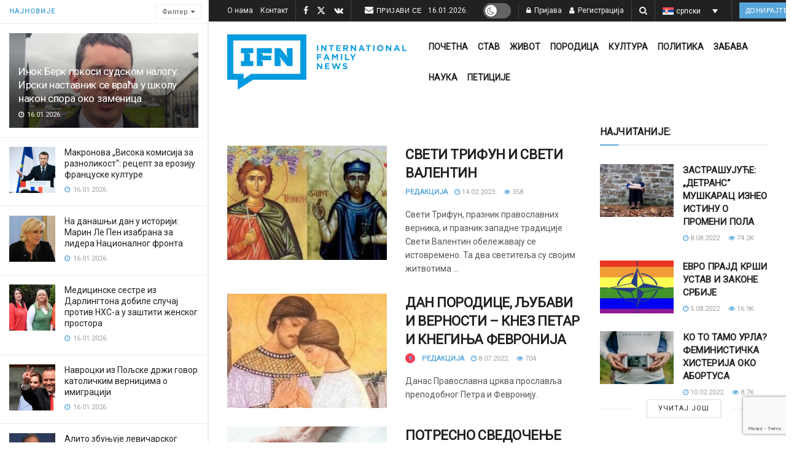

--- FILE ---
content_type: text/html; charset=utf-8
request_url: https://www.google.com/recaptcha/api2/anchor?ar=1&k=6LcK0aoiAAAAAFoZDga9epCusdq_b9pBBqZt0aT5&co=aHR0cHM6Ly9pZmFtbmV3cy5jb206NDQz&hl=en&v=PoyoqOPhxBO7pBk68S4YbpHZ&size=invisible&anchor-ms=20000&execute-ms=30000&cb=j951r5smpz8g
body_size: 48704
content:
<!DOCTYPE HTML><html dir="ltr" lang="en"><head><meta http-equiv="Content-Type" content="text/html; charset=UTF-8">
<meta http-equiv="X-UA-Compatible" content="IE=edge">
<title>reCAPTCHA</title>
<style type="text/css">
/* cyrillic-ext */
@font-face {
  font-family: 'Roboto';
  font-style: normal;
  font-weight: 400;
  font-stretch: 100%;
  src: url(//fonts.gstatic.com/s/roboto/v48/KFO7CnqEu92Fr1ME7kSn66aGLdTylUAMa3GUBHMdazTgWw.woff2) format('woff2');
  unicode-range: U+0460-052F, U+1C80-1C8A, U+20B4, U+2DE0-2DFF, U+A640-A69F, U+FE2E-FE2F;
}
/* cyrillic */
@font-face {
  font-family: 'Roboto';
  font-style: normal;
  font-weight: 400;
  font-stretch: 100%;
  src: url(//fonts.gstatic.com/s/roboto/v48/KFO7CnqEu92Fr1ME7kSn66aGLdTylUAMa3iUBHMdazTgWw.woff2) format('woff2');
  unicode-range: U+0301, U+0400-045F, U+0490-0491, U+04B0-04B1, U+2116;
}
/* greek-ext */
@font-face {
  font-family: 'Roboto';
  font-style: normal;
  font-weight: 400;
  font-stretch: 100%;
  src: url(//fonts.gstatic.com/s/roboto/v48/KFO7CnqEu92Fr1ME7kSn66aGLdTylUAMa3CUBHMdazTgWw.woff2) format('woff2');
  unicode-range: U+1F00-1FFF;
}
/* greek */
@font-face {
  font-family: 'Roboto';
  font-style: normal;
  font-weight: 400;
  font-stretch: 100%;
  src: url(//fonts.gstatic.com/s/roboto/v48/KFO7CnqEu92Fr1ME7kSn66aGLdTylUAMa3-UBHMdazTgWw.woff2) format('woff2');
  unicode-range: U+0370-0377, U+037A-037F, U+0384-038A, U+038C, U+038E-03A1, U+03A3-03FF;
}
/* math */
@font-face {
  font-family: 'Roboto';
  font-style: normal;
  font-weight: 400;
  font-stretch: 100%;
  src: url(//fonts.gstatic.com/s/roboto/v48/KFO7CnqEu92Fr1ME7kSn66aGLdTylUAMawCUBHMdazTgWw.woff2) format('woff2');
  unicode-range: U+0302-0303, U+0305, U+0307-0308, U+0310, U+0312, U+0315, U+031A, U+0326-0327, U+032C, U+032F-0330, U+0332-0333, U+0338, U+033A, U+0346, U+034D, U+0391-03A1, U+03A3-03A9, U+03B1-03C9, U+03D1, U+03D5-03D6, U+03F0-03F1, U+03F4-03F5, U+2016-2017, U+2034-2038, U+203C, U+2040, U+2043, U+2047, U+2050, U+2057, U+205F, U+2070-2071, U+2074-208E, U+2090-209C, U+20D0-20DC, U+20E1, U+20E5-20EF, U+2100-2112, U+2114-2115, U+2117-2121, U+2123-214F, U+2190, U+2192, U+2194-21AE, U+21B0-21E5, U+21F1-21F2, U+21F4-2211, U+2213-2214, U+2216-22FF, U+2308-230B, U+2310, U+2319, U+231C-2321, U+2336-237A, U+237C, U+2395, U+239B-23B7, U+23D0, U+23DC-23E1, U+2474-2475, U+25AF, U+25B3, U+25B7, U+25BD, U+25C1, U+25CA, U+25CC, U+25FB, U+266D-266F, U+27C0-27FF, U+2900-2AFF, U+2B0E-2B11, U+2B30-2B4C, U+2BFE, U+3030, U+FF5B, U+FF5D, U+1D400-1D7FF, U+1EE00-1EEFF;
}
/* symbols */
@font-face {
  font-family: 'Roboto';
  font-style: normal;
  font-weight: 400;
  font-stretch: 100%;
  src: url(//fonts.gstatic.com/s/roboto/v48/KFO7CnqEu92Fr1ME7kSn66aGLdTylUAMaxKUBHMdazTgWw.woff2) format('woff2');
  unicode-range: U+0001-000C, U+000E-001F, U+007F-009F, U+20DD-20E0, U+20E2-20E4, U+2150-218F, U+2190, U+2192, U+2194-2199, U+21AF, U+21E6-21F0, U+21F3, U+2218-2219, U+2299, U+22C4-22C6, U+2300-243F, U+2440-244A, U+2460-24FF, U+25A0-27BF, U+2800-28FF, U+2921-2922, U+2981, U+29BF, U+29EB, U+2B00-2BFF, U+4DC0-4DFF, U+FFF9-FFFB, U+10140-1018E, U+10190-1019C, U+101A0, U+101D0-101FD, U+102E0-102FB, U+10E60-10E7E, U+1D2C0-1D2D3, U+1D2E0-1D37F, U+1F000-1F0FF, U+1F100-1F1AD, U+1F1E6-1F1FF, U+1F30D-1F30F, U+1F315, U+1F31C, U+1F31E, U+1F320-1F32C, U+1F336, U+1F378, U+1F37D, U+1F382, U+1F393-1F39F, U+1F3A7-1F3A8, U+1F3AC-1F3AF, U+1F3C2, U+1F3C4-1F3C6, U+1F3CA-1F3CE, U+1F3D4-1F3E0, U+1F3ED, U+1F3F1-1F3F3, U+1F3F5-1F3F7, U+1F408, U+1F415, U+1F41F, U+1F426, U+1F43F, U+1F441-1F442, U+1F444, U+1F446-1F449, U+1F44C-1F44E, U+1F453, U+1F46A, U+1F47D, U+1F4A3, U+1F4B0, U+1F4B3, U+1F4B9, U+1F4BB, U+1F4BF, U+1F4C8-1F4CB, U+1F4D6, U+1F4DA, U+1F4DF, U+1F4E3-1F4E6, U+1F4EA-1F4ED, U+1F4F7, U+1F4F9-1F4FB, U+1F4FD-1F4FE, U+1F503, U+1F507-1F50B, U+1F50D, U+1F512-1F513, U+1F53E-1F54A, U+1F54F-1F5FA, U+1F610, U+1F650-1F67F, U+1F687, U+1F68D, U+1F691, U+1F694, U+1F698, U+1F6AD, U+1F6B2, U+1F6B9-1F6BA, U+1F6BC, U+1F6C6-1F6CF, U+1F6D3-1F6D7, U+1F6E0-1F6EA, U+1F6F0-1F6F3, U+1F6F7-1F6FC, U+1F700-1F7FF, U+1F800-1F80B, U+1F810-1F847, U+1F850-1F859, U+1F860-1F887, U+1F890-1F8AD, U+1F8B0-1F8BB, U+1F8C0-1F8C1, U+1F900-1F90B, U+1F93B, U+1F946, U+1F984, U+1F996, U+1F9E9, U+1FA00-1FA6F, U+1FA70-1FA7C, U+1FA80-1FA89, U+1FA8F-1FAC6, U+1FACE-1FADC, U+1FADF-1FAE9, U+1FAF0-1FAF8, U+1FB00-1FBFF;
}
/* vietnamese */
@font-face {
  font-family: 'Roboto';
  font-style: normal;
  font-weight: 400;
  font-stretch: 100%;
  src: url(//fonts.gstatic.com/s/roboto/v48/KFO7CnqEu92Fr1ME7kSn66aGLdTylUAMa3OUBHMdazTgWw.woff2) format('woff2');
  unicode-range: U+0102-0103, U+0110-0111, U+0128-0129, U+0168-0169, U+01A0-01A1, U+01AF-01B0, U+0300-0301, U+0303-0304, U+0308-0309, U+0323, U+0329, U+1EA0-1EF9, U+20AB;
}
/* latin-ext */
@font-face {
  font-family: 'Roboto';
  font-style: normal;
  font-weight: 400;
  font-stretch: 100%;
  src: url(//fonts.gstatic.com/s/roboto/v48/KFO7CnqEu92Fr1ME7kSn66aGLdTylUAMa3KUBHMdazTgWw.woff2) format('woff2');
  unicode-range: U+0100-02BA, U+02BD-02C5, U+02C7-02CC, U+02CE-02D7, U+02DD-02FF, U+0304, U+0308, U+0329, U+1D00-1DBF, U+1E00-1E9F, U+1EF2-1EFF, U+2020, U+20A0-20AB, U+20AD-20C0, U+2113, U+2C60-2C7F, U+A720-A7FF;
}
/* latin */
@font-face {
  font-family: 'Roboto';
  font-style: normal;
  font-weight: 400;
  font-stretch: 100%;
  src: url(//fonts.gstatic.com/s/roboto/v48/KFO7CnqEu92Fr1ME7kSn66aGLdTylUAMa3yUBHMdazQ.woff2) format('woff2');
  unicode-range: U+0000-00FF, U+0131, U+0152-0153, U+02BB-02BC, U+02C6, U+02DA, U+02DC, U+0304, U+0308, U+0329, U+2000-206F, U+20AC, U+2122, U+2191, U+2193, U+2212, U+2215, U+FEFF, U+FFFD;
}
/* cyrillic-ext */
@font-face {
  font-family: 'Roboto';
  font-style: normal;
  font-weight: 500;
  font-stretch: 100%;
  src: url(//fonts.gstatic.com/s/roboto/v48/KFO7CnqEu92Fr1ME7kSn66aGLdTylUAMa3GUBHMdazTgWw.woff2) format('woff2');
  unicode-range: U+0460-052F, U+1C80-1C8A, U+20B4, U+2DE0-2DFF, U+A640-A69F, U+FE2E-FE2F;
}
/* cyrillic */
@font-face {
  font-family: 'Roboto';
  font-style: normal;
  font-weight: 500;
  font-stretch: 100%;
  src: url(//fonts.gstatic.com/s/roboto/v48/KFO7CnqEu92Fr1ME7kSn66aGLdTylUAMa3iUBHMdazTgWw.woff2) format('woff2');
  unicode-range: U+0301, U+0400-045F, U+0490-0491, U+04B0-04B1, U+2116;
}
/* greek-ext */
@font-face {
  font-family: 'Roboto';
  font-style: normal;
  font-weight: 500;
  font-stretch: 100%;
  src: url(//fonts.gstatic.com/s/roboto/v48/KFO7CnqEu92Fr1ME7kSn66aGLdTylUAMa3CUBHMdazTgWw.woff2) format('woff2');
  unicode-range: U+1F00-1FFF;
}
/* greek */
@font-face {
  font-family: 'Roboto';
  font-style: normal;
  font-weight: 500;
  font-stretch: 100%;
  src: url(//fonts.gstatic.com/s/roboto/v48/KFO7CnqEu92Fr1ME7kSn66aGLdTylUAMa3-UBHMdazTgWw.woff2) format('woff2');
  unicode-range: U+0370-0377, U+037A-037F, U+0384-038A, U+038C, U+038E-03A1, U+03A3-03FF;
}
/* math */
@font-face {
  font-family: 'Roboto';
  font-style: normal;
  font-weight: 500;
  font-stretch: 100%;
  src: url(//fonts.gstatic.com/s/roboto/v48/KFO7CnqEu92Fr1ME7kSn66aGLdTylUAMawCUBHMdazTgWw.woff2) format('woff2');
  unicode-range: U+0302-0303, U+0305, U+0307-0308, U+0310, U+0312, U+0315, U+031A, U+0326-0327, U+032C, U+032F-0330, U+0332-0333, U+0338, U+033A, U+0346, U+034D, U+0391-03A1, U+03A3-03A9, U+03B1-03C9, U+03D1, U+03D5-03D6, U+03F0-03F1, U+03F4-03F5, U+2016-2017, U+2034-2038, U+203C, U+2040, U+2043, U+2047, U+2050, U+2057, U+205F, U+2070-2071, U+2074-208E, U+2090-209C, U+20D0-20DC, U+20E1, U+20E5-20EF, U+2100-2112, U+2114-2115, U+2117-2121, U+2123-214F, U+2190, U+2192, U+2194-21AE, U+21B0-21E5, U+21F1-21F2, U+21F4-2211, U+2213-2214, U+2216-22FF, U+2308-230B, U+2310, U+2319, U+231C-2321, U+2336-237A, U+237C, U+2395, U+239B-23B7, U+23D0, U+23DC-23E1, U+2474-2475, U+25AF, U+25B3, U+25B7, U+25BD, U+25C1, U+25CA, U+25CC, U+25FB, U+266D-266F, U+27C0-27FF, U+2900-2AFF, U+2B0E-2B11, U+2B30-2B4C, U+2BFE, U+3030, U+FF5B, U+FF5D, U+1D400-1D7FF, U+1EE00-1EEFF;
}
/* symbols */
@font-face {
  font-family: 'Roboto';
  font-style: normal;
  font-weight: 500;
  font-stretch: 100%;
  src: url(//fonts.gstatic.com/s/roboto/v48/KFO7CnqEu92Fr1ME7kSn66aGLdTylUAMaxKUBHMdazTgWw.woff2) format('woff2');
  unicode-range: U+0001-000C, U+000E-001F, U+007F-009F, U+20DD-20E0, U+20E2-20E4, U+2150-218F, U+2190, U+2192, U+2194-2199, U+21AF, U+21E6-21F0, U+21F3, U+2218-2219, U+2299, U+22C4-22C6, U+2300-243F, U+2440-244A, U+2460-24FF, U+25A0-27BF, U+2800-28FF, U+2921-2922, U+2981, U+29BF, U+29EB, U+2B00-2BFF, U+4DC0-4DFF, U+FFF9-FFFB, U+10140-1018E, U+10190-1019C, U+101A0, U+101D0-101FD, U+102E0-102FB, U+10E60-10E7E, U+1D2C0-1D2D3, U+1D2E0-1D37F, U+1F000-1F0FF, U+1F100-1F1AD, U+1F1E6-1F1FF, U+1F30D-1F30F, U+1F315, U+1F31C, U+1F31E, U+1F320-1F32C, U+1F336, U+1F378, U+1F37D, U+1F382, U+1F393-1F39F, U+1F3A7-1F3A8, U+1F3AC-1F3AF, U+1F3C2, U+1F3C4-1F3C6, U+1F3CA-1F3CE, U+1F3D4-1F3E0, U+1F3ED, U+1F3F1-1F3F3, U+1F3F5-1F3F7, U+1F408, U+1F415, U+1F41F, U+1F426, U+1F43F, U+1F441-1F442, U+1F444, U+1F446-1F449, U+1F44C-1F44E, U+1F453, U+1F46A, U+1F47D, U+1F4A3, U+1F4B0, U+1F4B3, U+1F4B9, U+1F4BB, U+1F4BF, U+1F4C8-1F4CB, U+1F4D6, U+1F4DA, U+1F4DF, U+1F4E3-1F4E6, U+1F4EA-1F4ED, U+1F4F7, U+1F4F9-1F4FB, U+1F4FD-1F4FE, U+1F503, U+1F507-1F50B, U+1F50D, U+1F512-1F513, U+1F53E-1F54A, U+1F54F-1F5FA, U+1F610, U+1F650-1F67F, U+1F687, U+1F68D, U+1F691, U+1F694, U+1F698, U+1F6AD, U+1F6B2, U+1F6B9-1F6BA, U+1F6BC, U+1F6C6-1F6CF, U+1F6D3-1F6D7, U+1F6E0-1F6EA, U+1F6F0-1F6F3, U+1F6F7-1F6FC, U+1F700-1F7FF, U+1F800-1F80B, U+1F810-1F847, U+1F850-1F859, U+1F860-1F887, U+1F890-1F8AD, U+1F8B0-1F8BB, U+1F8C0-1F8C1, U+1F900-1F90B, U+1F93B, U+1F946, U+1F984, U+1F996, U+1F9E9, U+1FA00-1FA6F, U+1FA70-1FA7C, U+1FA80-1FA89, U+1FA8F-1FAC6, U+1FACE-1FADC, U+1FADF-1FAE9, U+1FAF0-1FAF8, U+1FB00-1FBFF;
}
/* vietnamese */
@font-face {
  font-family: 'Roboto';
  font-style: normal;
  font-weight: 500;
  font-stretch: 100%;
  src: url(//fonts.gstatic.com/s/roboto/v48/KFO7CnqEu92Fr1ME7kSn66aGLdTylUAMa3OUBHMdazTgWw.woff2) format('woff2');
  unicode-range: U+0102-0103, U+0110-0111, U+0128-0129, U+0168-0169, U+01A0-01A1, U+01AF-01B0, U+0300-0301, U+0303-0304, U+0308-0309, U+0323, U+0329, U+1EA0-1EF9, U+20AB;
}
/* latin-ext */
@font-face {
  font-family: 'Roboto';
  font-style: normal;
  font-weight: 500;
  font-stretch: 100%;
  src: url(//fonts.gstatic.com/s/roboto/v48/KFO7CnqEu92Fr1ME7kSn66aGLdTylUAMa3KUBHMdazTgWw.woff2) format('woff2');
  unicode-range: U+0100-02BA, U+02BD-02C5, U+02C7-02CC, U+02CE-02D7, U+02DD-02FF, U+0304, U+0308, U+0329, U+1D00-1DBF, U+1E00-1E9F, U+1EF2-1EFF, U+2020, U+20A0-20AB, U+20AD-20C0, U+2113, U+2C60-2C7F, U+A720-A7FF;
}
/* latin */
@font-face {
  font-family: 'Roboto';
  font-style: normal;
  font-weight: 500;
  font-stretch: 100%;
  src: url(//fonts.gstatic.com/s/roboto/v48/KFO7CnqEu92Fr1ME7kSn66aGLdTylUAMa3yUBHMdazQ.woff2) format('woff2');
  unicode-range: U+0000-00FF, U+0131, U+0152-0153, U+02BB-02BC, U+02C6, U+02DA, U+02DC, U+0304, U+0308, U+0329, U+2000-206F, U+20AC, U+2122, U+2191, U+2193, U+2212, U+2215, U+FEFF, U+FFFD;
}
/* cyrillic-ext */
@font-face {
  font-family: 'Roboto';
  font-style: normal;
  font-weight: 900;
  font-stretch: 100%;
  src: url(//fonts.gstatic.com/s/roboto/v48/KFO7CnqEu92Fr1ME7kSn66aGLdTylUAMa3GUBHMdazTgWw.woff2) format('woff2');
  unicode-range: U+0460-052F, U+1C80-1C8A, U+20B4, U+2DE0-2DFF, U+A640-A69F, U+FE2E-FE2F;
}
/* cyrillic */
@font-face {
  font-family: 'Roboto';
  font-style: normal;
  font-weight: 900;
  font-stretch: 100%;
  src: url(//fonts.gstatic.com/s/roboto/v48/KFO7CnqEu92Fr1ME7kSn66aGLdTylUAMa3iUBHMdazTgWw.woff2) format('woff2');
  unicode-range: U+0301, U+0400-045F, U+0490-0491, U+04B0-04B1, U+2116;
}
/* greek-ext */
@font-face {
  font-family: 'Roboto';
  font-style: normal;
  font-weight: 900;
  font-stretch: 100%;
  src: url(//fonts.gstatic.com/s/roboto/v48/KFO7CnqEu92Fr1ME7kSn66aGLdTylUAMa3CUBHMdazTgWw.woff2) format('woff2');
  unicode-range: U+1F00-1FFF;
}
/* greek */
@font-face {
  font-family: 'Roboto';
  font-style: normal;
  font-weight: 900;
  font-stretch: 100%;
  src: url(//fonts.gstatic.com/s/roboto/v48/KFO7CnqEu92Fr1ME7kSn66aGLdTylUAMa3-UBHMdazTgWw.woff2) format('woff2');
  unicode-range: U+0370-0377, U+037A-037F, U+0384-038A, U+038C, U+038E-03A1, U+03A3-03FF;
}
/* math */
@font-face {
  font-family: 'Roboto';
  font-style: normal;
  font-weight: 900;
  font-stretch: 100%;
  src: url(//fonts.gstatic.com/s/roboto/v48/KFO7CnqEu92Fr1ME7kSn66aGLdTylUAMawCUBHMdazTgWw.woff2) format('woff2');
  unicode-range: U+0302-0303, U+0305, U+0307-0308, U+0310, U+0312, U+0315, U+031A, U+0326-0327, U+032C, U+032F-0330, U+0332-0333, U+0338, U+033A, U+0346, U+034D, U+0391-03A1, U+03A3-03A9, U+03B1-03C9, U+03D1, U+03D5-03D6, U+03F0-03F1, U+03F4-03F5, U+2016-2017, U+2034-2038, U+203C, U+2040, U+2043, U+2047, U+2050, U+2057, U+205F, U+2070-2071, U+2074-208E, U+2090-209C, U+20D0-20DC, U+20E1, U+20E5-20EF, U+2100-2112, U+2114-2115, U+2117-2121, U+2123-214F, U+2190, U+2192, U+2194-21AE, U+21B0-21E5, U+21F1-21F2, U+21F4-2211, U+2213-2214, U+2216-22FF, U+2308-230B, U+2310, U+2319, U+231C-2321, U+2336-237A, U+237C, U+2395, U+239B-23B7, U+23D0, U+23DC-23E1, U+2474-2475, U+25AF, U+25B3, U+25B7, U+25BD, U+25C1, U+25CA, U+25CC, U+25FB, U+266D-266F, U+27C0-27FF, U+2900-2AFF, U+2B0E-2B11, U+2B30-2B4C, U+2BFE, U+3030, U+FF5B, U+FF5D, U+1D400-1D7FF, U+1EE00-1EEFF;
}
/* symbols */
@font-face {
  font-family: 'Roboto';
  font-style: normal;
  font-weight: 900;
  font-stretch: 100%;
  src: url(//fonts.gstatic.com/s/roboto/v48/KFO7CnqEu92Fr1ME7kSn66aGLdTylUAMaxKUBHMdazTgWw.woff2) format('woff2');
  unicode-range: U+0001-000C, U+000E-001F, U+007F-009F, U+20DD-20E0, U+20E2-20E4, U+2150-218F, U+2190, U+2192, U+2194-2199, U+21AF, U+21E6-21F0, U+21F3, U+2218-2219, U+2299, U+22C4-22C6, U+2300-243F, U+2440-244A, U+2460-24FF, U+25A0-27BF, U+2800-28FF, U+2921-2922, U+2981, U+29BF, U+29EB, U+2B00-2BFF, U+4DC0-4DFF, U+FFF9-FFFB, U+10140-1018E, U+10190-1019C, U+101A0, U+101D0-101FD, U+102E0-102FB, U+10E60-10E7E, U+1D2C0-1D2D3, U+1D2E0-1D37F, U+1F000-1F0FF, U+1F100-1F1AD, U+1F1E6-1F1FF, U+1F30D-1F30F, U+1F315, U+1F31C, U+1F31E, U+1F320-1F32C, U+1F336, U+1F378, U+1F37D, U+1F382, U+1F393-1F39F, U+1F3A7-1F3A8, U+1F3AC-1F3AF, U+1F3C2, U+1F3C4-1F3C6, U+1F3CA-1F3CE, U+1F3D4-1F3E0, U+1F3ED, U+1F3F1-1F3F3, U+1F3F5-1F3F7, U+1F408, U+1F415, U+1F41F, U+1F426, U+1F43F, U+1F441-1F442, U+1F444, U+1F446-1F449, U+1F44C-1F44E, U+1F453, U+1F46A, U+1F47D, U+1F4A3, U+1F4B0, U+1F4B3, U+1F4B9, U+1F4BB, U+1F4BF, U+1F4C8-1F4CB, U+1F4D6, U+1F4DA, U+1F4DF, U+1F4E3-1F4E6, U+1F4EA-1F4ED, U+1F4F7, U+1F4F9-1F4FB, U+1F4FD-1F4FE, U+1F503, U+1F507-1F50B, U+1F50D, U+1F512-1F513, U+1F53E-1F54A, U+1F54F-1F5FA, U+1F610, U+1F650-1F67F, U+1F687, U+1F68D, U+1F691, U+1F694, U+1F698, U+1F6AD, U+1F6B2, U+1F6B9-1F6BA, U+1F6BC, U+1F6C6-1F6CF, U+1F6D3-1F6D7, U+1F6E0-1F6EA, U+1F6F0-1F6F3, U+1F6F7-1F6FC, U+1F700-1F7FF, U+1F800-1F80B, U+1F810-1F847, U+1F850-1F859, U+1F860-1F887, U+1F890-1F8AD, U+1F8B0-1F8BB, U+1F8C0-1F8C1, U+1F900-1F90B, U+1F93B, U+1F946, U+1F984, U+1F996, U+1F9E9, U+1FA00-1FA6F, U+1FA70-1FA7C, U+1FA80-1FA89, U+1FA8F-1FAC6, U+1FACE-1FADC, U+1FADF-1FAE9, U+1FAF0-1FAF8, U+1FB00-1FBFF;
}
/* vietnamese */
@font-face {
  font-family: 'Roboto';
  font-style: normal;
  font-weight: 900;
  font-stretch: 100%;
  src: url(//fonts.gstatic.com/s/roboto/v48/KFO7CnqEu92Fr1ME7kSn66aGLdTylUAMa3OUBHMdazTgWw.woff2) format('woff2');
  unicode-range: U+0102-0103, U+0110-0111, U+0128-0129, U+0168-0169, U+01A0-01A1, U+01AF-01B0, U+0300-0301, U+0303-0304, U+0308-0309, U+0323, U+0329, U+1EA0-1EF9, U+20AB;
}
/* latin-ext */
@font-face {
  font-family: 'Roboto';
  font-style: normal;
  font-weight: 900;
  font-stretch: 100%;
  src: url(//fonts.gstatic.com/s/roboto/v48/KFO7CnqEu92Fr1ME7kSn66aGLdTylUAMa3KUBHMdazTgWw.woff2) format('woff2');
  unicode-range: U+0100-02BA, U+02BD-02C5, U+02C7-02CC, U+02CE-02D7, U+02DD-02FF, U+0304, U+0308, U+0329, U+1D00-1DBF, U+1E00-1E9F, U+1EF2-1EFF, U+2020, U+20A0-20AB, U+20AD-20C0, U+2113, U+2C60-2C7F, U+A720-A7FF;
}
/* latin */
@font-face {
  font-family: 'Roboto';
  font-style: normal;
  font-weight: 900;
  font-stretch: 100%;
  src: url(//fonts.gstatic.com/s/roboto/v48/KFO7CnqEu92Fr1ME7kSn66aGLdTylUAMa3yUBHMdazQ.woff2) format('woff2');
  unicode-range: U+0000-00FF, U+0131, U+0152-0153, U+02BB-02BC, U+02C6, U+02DA, U+02DC, U+0304, U+0308, U+0329, U+2000-206F, U+20AC, U+2122, U+2191, U+2193, U+2212, U+2215, U+FEFF, U+FFFD;
}

</style>
<link rel="stylesheet" type="text/css" href="https://www.gstatic.com/recaptcha/releases/PoyoqOPhxBO7pBk68S4YbpHZ/styles__ltr.css">
<script nonce="0b250d0kPd5pfMIR5agU3w" type="text/javascript">window['__recaptcha_api'] = 'https://www.google.com/recaptcha/api2/';</script>
<script type="text/javascript" src="https://www.gstatic.com/recaptcha/releases/PoyoqOPhxBO7pBk68S4YbpHZ/recaptcha__en.js" nonce="0b250d0kPd5pfMIR5agU3w">
      
    </script></head>
<body><div id="rc-anchor-alert" class="rc-anchor-alert"></div>
<input type="hidden" id="recaptcha-token" value="[base64]">
<script type="text/javascript" nonce="0b250d0kPd5pfMIR5agU3w">
      recaptcha.anchor.Main.init("[\x22ainput\x22,[\x22bgdata\x22,\x22\x22,\[base64]/[base64]/[base64]/KE4oMTI0LHYsdi5HKSxMWihsLHYpKTpOKDEyNCx2LGwpLFYpLHYpLFQpKSxGKDE3MSx2KX0scjc9ZnVuY3Rpb24obCl7cmV0dXJuIGx9LEM9ZnVuY3Rpb24obCxWLHYpe04odixsLFYpLFZbYWtdPTI3OTZ9LG49ZnVuY3Rpb24obCxWKXtWLlg9KChWLlg/[base64]/[base64]/[base64]/[base64]/[base64]/[base64]/[base64]/[base64]/[base64]/[base64]/[base64]\\u003d\x22,\[base64]\x22,\x22woXDm8Kjw6wLN2lddXXCkMKCw7o2Z8O2JmnDtsKrYXjCscO5w4xcVsKJJcKWY8KOAMKBwrRPwrbCkB4LwpZrw6vDkTZ+wrzCvkAnwrrDolxQFsOfwpZAw6HDnmjCjF8fwp7Co8O/[base64]/CqUNXDMOaNsKNfEPCiGYcHG3Dnk3Dr8OfwpsDZMKRYMK9w49XM8KcL8OBw6HCrXfCtsOjw7QlWsO7VTk6DsO1w6nCh8Ohw4rCk2Nsw7prwp/[base64]/[base64]/Doy3CsMOzF8KPw5QwwrsDw5gyQcOhE8KBw67DrMKcMD5pw5jDs8KZw6YcVcOOw7vCnyDCvMOGw6ouw5zDuMKewojCq8K8w4PDocKlw5dZw6/Dm8O/YFsGUcK2woHDisOyw5kyAiU9wql4XE3CtQTDusOYw7XCh8KzW8KGTBPDlH4Xwoorw6BewpvCgwTDgsOhbz3Dp1zDrsKEwrHDuhbDtW/[base64]/wqzCrMK2woDCm8ORcQ/Do8OTb0vDlglGOmZLwpFZwqEWw4zCtcKCwoXCscKzwrsDERDCrWwHw4PCg8KRUmBLw6lVw5ltwqbCqsK0w4HDm8OLSQhkwok3woBsQhTCisO/w40aw7dQwodVXSrDsMKYBQEdIi/CncKIFMODwoDDrcOqbMKpw4Q4DsKWwpQkwovCmcKoekhpwpgAw5xVwpQSw4DDlsK7VcKYw553JVPCjFszw7gjbTEvwpsWw5bDucOMwqnDicK7w4wvwrh2FHjCuMK6wr/DgFTCrMOLcsKgw47Cs8KSfcOIOcOrVA/DkcKRenXCgcKlI8KGXlPCn8OMX8Ocw7p+d8K4w5LCtF17wosKZSkfw47DikvDv8Oswp/DosKrMi9/w4rDpsKfw4jCvnrCtAdiwp5bcMOLdMO6wrLCl8KqwpTCr1DDosOnQsKkC8KgwpjDsl0fV0h9ccKZc8OeBMKcwp7CnsOlw5A2w5ZYw5vDhiIpwq3Con3CmlPCrkjCpEwJw73DncK0EMKew5pNLRp4wrnDjMOWcA/Cs3AWwpYQw5QiNMK1VhFzCcOubmrDhxRkwrYGwoPDoMKpcMKaPMO8woRWw63DqsKZesKydMKMccK/[base64]/CkwnDvMK3wqzCs8O3w5gIB8Oiw5QkGcKVVsKwRMKkwp7DqAN7w6FLRE4gDkAbETXDusO7flvDt8OoRsK0w7fCnS/CicOoSip6HMOIGmYMc8OLby3DqgZaO8KVw4rDqMOoEHvDgl3DksOhw53Cq8KJd8KEw5jChCrCmMKdw49NwrMIPyPDrj8/wr1TwqhsC2hLwpDCkMKAPMOCeXTDlGM8wq3DlcOtw6TDpHtAw6HDv8KTfMK7VixxQTXDhUEsTcKgwofDv2YPGm1WYCnCkGHDnRgiwooSHUrClADDiVQHNMOaw7fCt3/[base64]/DnSpLNcKdwqLCtxpHNsOTw5Esw6Fmw5TDtyXDghYvEcO/[base64]/DvcOKwo3DvMOZwozDo8Kuw5FwH8O4DyLDsMOUGMK3ecKywr8Gw5fCgV0gwrTDr1Fbw6nDsVlAVCXDkHLCjcKBwpTDq8O7w4BtEilyw4LCo8K6f8K4w5hewr/DqsOsw7zDtcKvHcOQw5vCvnsOw7wAAy08w68tQsKJZjhKw442wqPCtzkOw7rCn8KSBi84eyDDlSvCjMO+w5nCi8K0wplnGRkTwrLCowDCp8KuBEBgw57Dh8KFwqITbGkww4LCmkHCi8ONw4skecK0WMKlwofDrHXDkcOCwolGwo80AMOtw58QZsK/w6DCmcKFwqPCtVrDm8KywphkwrxPwo1NJsODwoBkwq/DjUMiAk7Co8Omw5J/eCsPwobDuxbCv8O8w6kUw7HCtj3DpEVKc2fDoXbDlWQQEk7CiA/CkMKDwqjDhsKMw78oScOhQ8K6wpXCjj7CiVrCrCvDrCHDo0HCjcO7w5tJwqw2wrd2QnnDlcKcwprDucKhw4bCh33DhMOCw6pMOjAJwpk/w44sSQPDk8OXw7Yow4xZMRXCtcKqYcKzNV8twrVJHVTCm8KPwqvDrcOCYFfCu1rCrsOMPsOaOcKzw63DncKYOWgRwrfCiMKsU8KbGDTDiULCk8Opw4M0I2LDoAbDtsOyw4PDl0kCd8KcwocCwrotwrkUOQIJLU0ow7vDpAdXV8KFwqhYwopuwq/DvMKqw6/Csm8bwokOwrIRRGBWw7p8wrQawqzDqCwNw5HDt8Ojw6dcTsOLe8OowrBJwqvCjFjCtcKLw4bDmMO+wq8DXcK5w79HeMKHw7XCmsOQw4dLN8KRw7AtwoHCsXDChsKDwpwSKMKMfyVvwr/Cm8O9X8K1TwRjWsK0wo8Yb8K4J8Kuw5MEcSQgYsO/GsK2wpBiJcOSVsOww7sIw5jDnzTDscOLw4vChEPDuMOzLB7Ci8KUKcKAFcOSw7/Dh1pSKcKwwpnDlcKJLMOOwqFPw7/DjwsEw6wXdMKawqzCmsO2ZMO3H2PCgjo0KjQ3U3rDmTzCh8OuexABw6LDjVtwwqPDjcKXw7XCucOTJ07CuwrDgA/DtWprO8OCGy0HwrDCiMOCIMKGK1kDEcKGw5wVw5vDp8O7XcKGTGbDgjjCisKSPMOWAsKaw5kWw57DijMlG8ONw6wQw5tdwolEw69/w48UwqHDjcOxW1LDq3QjU2HCkgzChAwQcxwowrU0w4DDqsOSwpIWdMK9a2tAJsKVSsKObsO9wpw5w4cKQcOdDh5pw4DCisKawpfDsBsJfkXCs0FyKMK/e2LCknTDsHLCiMKwe8O+w73CqMO5d8OdfWDCosOowqYmw4tJRcKmwrbDgDDDqsKvUEsOwr45wq/DjBrDlgbDpDkRwr8XIUrChMOawqbDiMK+VsK2wp7CnjnDihJjfEDCgh4wZ2ZDwpjCucOwKcK0w6osw7DCnV/ChMOOAFrCmcOjwqLCtkghw7tTwo3CmzTDvcOEwq0JwocdMgLDqA/CtcKGwq8Yw6XCm8KJwozCoMKpKgAcwrbDhzRvCXXCi8KxFcOkEsKLwrcSaMKpIMK1wotRME1zGilGwqzDlGfCpUIKPsO/[base64]/VsK9wq5ZYk9+w7wzwpTDjnkqwpDChSFxQDvDnQHCrAnDrMKvDsORwpkWdXvCrjPDqlzCpFvDnwYLw7VVw71QwoTCkn3CiRvCk8KneV7DnSjDlcOyCsOfZSt+SGbDu1ttwq7CtsKjwrnDjcO8w6fCtgnCkkHDpEjDowHDq8KfXMKRwrQpwq9maj9Qwq/CjWdaw6YwWUtjw5dKCsKLCwzCjFNLwoE5ZMKmMMK/wrscw4TDpsO3ecOXdsO1K0IewqvDo8KoQWRmXMKnwq42w7nDsi7DtFrDmsKcwowgeRoNOUIZwo4Iw4QdwrUVwqNRG1kgB0zCvAMMwqRiwrhsw6LCt8O4w6rDoBnCgMK/[base64]/Do8OGPMObf1/DvlLCgERKw4vCscKxw4ZYDXEsFsOTFnHDqsOZwqbDgCdyfcOIEznDtl9tw5nCtsKiUh/Do0h7w4LDjAvChzJEI1DCrTIuGSEwMsKPw7DDmTjDlMKodk8qwoA6wrbCl1cKNcKjJDrDkXYDw5PCuwpHa8O7woLCmX9PLRfCn8KFCwdSeVrDomBdw7pww4IyIVMCw6h6KcOsKcO8IgANU353w7PCocKYc0/CuxUIQXfCu1dKHMK7E8KRwpNIG1E1w70hw4vDniXDrMOgw7dZT2fDhsKKTXHCm10Qw5p2CwNoCgQBwo3DnMKfw5fCosKLw4LDp3bCm0BkCMO5wrtJaMKSLG/[base64]/CisOWwrbDslsTwpcOARs7LhA8woYJJG8Lw7pJw6YkahJYw6nCgsKow7fCoMK/[base64]/CucKzw68yRhJEw4Q4woosw5nCgVLCrA12D8KDfChuwoPCuR3CpsOXKsK8HcOfIMKZw4nCocKcw5xNFytbwpbDr8OIw4fDlMK6w6YAfMKKE8Oxw5Vkwo/DtWzCvMKBw6vChEXDsnEkPU3DkcKow4wrw6LCmEbCqsO1YMKRCcKaw7vDocOFw7xcwp/CmhrCgMKpw7LCoGPCgsO6BsOKFMOwTgvCqcKcSMK2PHBwwotGw5/DvGPCjsO9w6p0w6ERZV0pw6fDpMO4wrzDi8O/wpHDgMKdw68FwoFsO8KUFMOTw6jCscK5w73Di8KKwosuw7XDgzNIWmwobsONw7kwwpLCoXPDp1jDpsOdwojDjCnCpcOJwqt7w4rDhmfDiz0Uw6ZcHsK4UcOFfkjDisKjwrgUBsKQUQwAQcK2wotww7vDj1vDocOMw44kDH4hw5w0aXNTw753X8O5Pk/[base64]/Cuggtw5jCqAZdQcOLYMKxGMORBMOFTEvDrTJHwo3CmDzDoiRqQ8Khw7Atwo3Dv8O/[base64]/w43CsMOUKUXDtcOeIcKcfsOzwrZ4w5hndcKNwpDDicOiYsKoFQPCp1fCiMOcwrsXwophw5lpwp/Ci1DDtzfDmTjCq23DnMO4fcOsworCqMOFwojDnMOVw5DDklcqN8O9I3HDqRkOw5vCvFAJw7piNlXCtwzCrHfCpsOEJsO/[base64]/DscOBw5zDqMOLIAZOw6dPwq01HcO+PsOPe8Ojw61AJcKTAX/Co1TDlsKtwrEWDkXCpz7DsMOGY8OHdcKkEMOhw65eAMKrMxE5QS/DuWXDm8KYw4R/DAXDrTlycwlkV04EMcO7wrjCk8OmUcOlZUUxN23Du8OoL8OTH8KGwoErcsOewo95O8KOwpRrMygpHGoKUkQLUcOzEVLCs03CjSEIw4pzwrTCpsOQPkQSw7BkbcOswpTCp8KiwqjCrsOPw6fCjsOQHMKuw7ovwo3CmxfDjsKvRcKPfcK/XgbDkRFOw6c3a8OCwrTDlhZ2wo0jacOlIRvDu8Orw6cJwoHDnnYYw4LCnkRYw67DsSZPwq08w7xsCDLCk8OEAsOSw4giwofCqMKswr7CqEbDmcOxTsK8w6/DlsK2BsO+wrLCrVDCm8ORKkLCv3g+fsKgwr3Cp8KdMxRlw4NQwqI/GGJ8TcOBwoLDqcK8wrzCqEzCr8Oww7x1E2rCjMK0asKCwqfCqAg5wqHClcOWwrgpGMOPwrdQVMKvEzrCq8OMJADDnWjCrTPDtADDhcOGw60/wrvDq05AODh4w5LDiVTCkzphIGU8VcOVdMKCNHrDn8OveGsJXw/DlAXDuMOfw7kNwrrDncKiwqknw5Eqw7rCvSnDnMK7T3bCrlzCtmk3wo/DqMK+w71vccOzw4vDl2EywqTCoMKUw4VUw4bCpmM2OcO3bXvDp8KxFMKNw7cBw4UxPHLDocKBOy7CrmRTw7QwSMOywqTDviPDk8KuwppLwqLDtho3wrwow7/Dv03Cml3DpsK3w5fCpCbDssKQwoTCrsOFwo4ww4fDkSYQf01WwqdmZcKKPMKlFMOrwrpmFAnCiWTCsSPDvMKRNm/DhcKnw7fDsjpFwr/CtcOwRTPCsCkVW8KGRynDpGQuK0phI8OfMWYKGVPCjRjCtnrDv8KiwqDDh8K8VsKdLnnDssOwV0B0QcKRwpJfRQPCqHkfUcKww6XDlcO6bcO+w53CqkLDqsKww74VwonDoQ/[base64]/CksOwUVEcw6HCu082PMOkw4PCh8Ocw7EddmzChcKaYMO5HTXDmyrDkhvCscK3Ow/DqjzCh3bDvMK8wqrCkGYbFSpgcioeacK5f8KSw53Cr33DuEAFw53DiFhFMGvCgi/DusOkwoLCpUAlZcK/wpAIw4JswrvDq8OYw7kHG8OWIzQfwr5gw4DClcKBeS8cGyoGw54Hwq0dw5rCuGjCqsKWwoguIMKGwqzCik/CjjPDjsKWZjjDkQJ5Iw7DhsKAYQ8kayPDgcOCWjFWUMOhw5ZIBMOiw57Dlg/Ds2VAw7hYJUU9w4AdACDDtHTCunHDpsOtw7LDhXAsJUTCqUZxwpXCvcKMcz1fNHHCtxMrdMOrwo/ChRXDtwnDi8OVwqHCpzrClFvCnMOzwo7DpcKHZsO8wqFwDmodAULCgkLCpkZhw5XDgsOuWAA1LMOfw5bDpRjCv3Nfw6nDhzAgWsKbK2/CrxXClMKkA8OQDx3Do8OPKsKtP8KBwoPDsjATLzrDn1szwq5Dwo/DiMKKYMKnSsOPPcO8wq/DkcOHwqwlw7Yhw53CuUzCjxZKc0V/[base64]/CvsOcDsOXw4zDsMO1H8Krw6pjw7xVMTA3AsKMAcKPwqYowrJlwp89fE1+DlrDqCbDosKTw5M5w4YnwqDDnCJ6HHPDln4JYsOZEW9XRsKkEcKVwqHDn8ONw5fDn3cQR8O7wrbDg8OVfyHDvjBXwqjDmcOWQcKwBE8/[base64]/DqMKfwrcjJXFBETtPwqLCrsKzwoTDp8KcEMOSLcOcwobDpcO4VGVjwoN+w6RMclRJw5XDviHCkDt0bsOjw6J7IEgMwrTCuMObOj3Dq00kOyFgYMKEfsKCwo/DlMOnw4w8VMOCw67DrsOBwrYuB142YcKfw5F2VcKOOBLCpH/[base64]/wqPCnyx+w7DChD/DiRRsw5fDigQAMcO1w7LDjCrCmBJAwrgtw7DCnsKIwpxpQn9uA8KcBMKDJMKDw6BQw6fDiMOqw4YJAgctCsKRHFUGOHgrwrPDljHCrABKaBgjw4zCnWRow5zCizNiw4/[base64]/DuS/Cjk7DiMKoW8KVw4XCuMKMMMK/w63Di1Z4wq8cB8KMw5UFwrJjwpbCisKLMcK1w6F5wpQadQ7DhMOqwoTDshACwozDs8OjE8OKwqoFwp/[base64]/DrHUKwpUhUMO2NRFlw67DqV7ClUBJfWPChhFvScKqa8OywrTDoGA/[base64]/ClXLDvioIwpcNw6HCkMKpRkPDocOLF03DksO7HMK7fh3CnlpWw7dAw63CpHo+SsOdKCJzwoIhO8KRwpjDsU3CiGDDqAvCrMO3wrrDq8K3YMOdQGEDw69PeHx+TMOiaAvCoMKZA8KAw40eOiTDnSU8ZF/DhsKHwrIhSsKISQR/w5QHwqAmwpVuw7rCsXbCsMKvPU01aMOBY8KoecKcOWlrwr7DuWIcw4kiZFLCiMOrwpliXm1bw4IjwqXCosKpIsOOLDUpOVfCg8KBbcOZYMOBbFUGBkDDh8KQY8OIw6rDuwHDlVlfVXjDkg0ReVQXwpLDoGbDlULDj33CicK/[base64]/Dh8KUwoXCgFvDlcK0w6JCWi5Lwrtqw6bDvHQQw4LCh141U2LDp8KWLCVjw71awr8bw7jCgBFdwo/DkcKhBVIaBAUGw7oewozDpAQoVcOYWSARw4/ClsOkesKEEVHCi8KEBsK/wpTCt8OuTRYFSQgkw6LCgU5OwqTCr8Orw7vCucO7NRnDu3NZZ3Yqw63DlMKEfy5lwq3CvsKRbjwcZcKyOxdGwqUqwqRQL8OHw6Bsw6DCjRjCnsOgPcOgJGMTB2sQf8Kyw5AQasOrwqcgwpIlenY6wrzDs0lqwonDtFrDk8K9AcKhwr0wYsOaMsO/WMK7wobDgHFHwqvChMOsw5gQw5/DjMOmw6PCqFvDksOcw4Y7OxbDl8OJcTo+EsKiw6cWw6E1KVNHwpY5wrhPUBzDriE5bcK4O8O0f8KHwqxdw7oVwo3ChkRdSE/Dk3oUw7JdKyFPHsOZw6zDhAU8SG7Cj2rCkMOdAcOow5LCnMOYUic3PXxXNT/[base64]/OMKPUERyw7VKw6MSFHcQwoEiw4jCojZpw6AccMOkwqXDocOCwqZDPsOoYjRvwqR2acOyw4nClATDunx+OCkXwqk+wrPDjMKNw7TDhMODw5fDqsKUVMOLwr7Dg2EGeMK8UcKlw71Uw63DvsOuUh7DpcKrGBfCsMODcMOmCAZ5w5LClR3DugvCgMK/[base64]/DtAfClcODVMK6PsK3w47DkcO5LcOyw5l/BcOxJnvCrj0sw6QPcsOdccKcXXIfw6gqOcOwLXLDqcKXGUnCgsKhL8KiTFLCvwd2NybCnjjCoXtEJcOffGRbw4LDkBLCkcO+wqAfw4w9wozDh8O2w4h3RlPDi8O7woHDtmvDvMKNfsObw7jDj2TCo07DiMKow7/[base64]/w50tw4FqwrjDkMKzP8KbwrQfw5zDuBJQw5N7e8Kfwog6Y2kTw4QPScOlw51rPcKPwqDDosOLw7kKwroywotxRGUaaMOUwqo9G8KLwp/[base64]/DtsOTAcOnw63CjsOmNQkCwp3Dl3fDgwbDvn/CnUzDqWzCvU9YRGNLw5NiwqLDkBR8woLCpMO0woLDoMO7wroWwp0kHcO+wrleJ3txw7hjH8OIwql7w7UzB3otwpIGfg3CscOrJBYKwqPDunHDv8KdwpPChMKMwrDDi8O/BMKHQMOIw6kmKRIbCz7Ct8K5QsOPZ8KHacKvwpfDuhTChDnDqGtZYH53AcKqfAnCtlzDnm7ChMO5M8OZDMOVwpAQTVzDkMO1w4LCo8KqFsK2wqR6w6LDhFzCpScGLmF+wrbDjsKFw73CmcKNwq84w4YzNsKXB0DCtcK0w6ppwpXCkmzCjG49w4/[base64]/DmGYubcKTw5jCvmMjNcK/[base64]/[base64]/wrbCmsO2G8ODTiDCkydUwpEBwrrDuMKsD0zDoyEkE8O1wqjCqcOoB8OIwrDCg1zDowhIDMKhRRpZXMK9csK8wrUlw58qwpzCgcK+w6/Cm2orw6PCnFRBesONwowDJ8KhFEErYsOow5DDisOAw5DCn1LDg8K2wovDkwLDoXvDgjTDvcKWGmnDizPDjA/DkTtPwrBxwqlCwqHDkHk/wqvCu3YKw73CpkjClVLDgRHDjMKdw50Xw7vDh8OUSDTCrinCgyd+V1jDvMO0wp7ChcOUHMKrw7Y/woTDpz46w5zCv3JOYsKQw57CsMKqB8Kqw4IxwoHDsMOYRsKew6zDvDHCgMOXEnZcEhBzw4DCrT7CjcKtwp5Tw6TCl8KHwpfCpMKvwo8BJzkiwrQAwr9VKBwRBcKCG0rCpTt8eMO/wqg9w4RVwq3CuSfCrMKWJUfCm8KvwoFkwqEIAsO0woHClX93F8Kwwp1LKFfCiwpQw6PDnibDgsKrWcKITsKuQcODw7QSw5nCucOGCsO7wqPCkMOPflU2wrgmwo/[base64]/wprDjsKxeXosw6PDrRIIwoFwZMKEw6rCpcKkw6HCnEcgfAhfbBJCHm1Yw7rDhQUJCcKNw4wFw6nDgRx+VMOcU8KUWcKrwofCpcOxYksDegbDnzcLNcOMBGDCpTMXwq3DjMO+SsK8w47DrGvCoMKHwrJMwq5CWMKNw6XCjMOOw6RJw4zDl8Kawq3DkSvCqT/CqU3Cp8KSw5rDvRvCjMO7wqfDu8KIOGYew6g8w5BJYcOSTzzDlMK8VBHDqcKtBzTCgj7DiMOoAcO4QFYQwpjCllsww54swpQywq7CvA7DtMK+CsKhw60ObA8KDMO1acOyfXHCqmR5w5ExSkBHwq/CncKFZlrCgGjChMKdBBLDtcORaFFWDcKew43CuGtOw4PDh8KEw5vChXwqTMOjPx0BLD4Hw7tzdldcV8Ozw5sVJlRHD3nDg8K+w6DCt8O/w45SRjx8wqbCkyLCpTvDhsO0wqMhNMOgHnJtw7VfMMKVwo0hBMODw6oGwq/Dv3DCocOeK8OwesK1OcKOUcKzRsOQwrIdWyLDsXDDsiRVwoQvwqoGPHIUCMKcGcOtB8ONTsOOQ8OkwozDhnvCl8Kgw64Sd8OAGsKJwplnCMK7QcORwrfDgUBKwpsdEmTChsKDOsKKKMO/[base64]/aMKRwpDDo050E8OywoBFKUnDkyN+VBgyw7fDucKowqvDoULCqiZbfcOFAlYAw5/CsEJ7woTDgjLClmBGwqDCpgw5ITLCpnkswqvCl2zDisKiw5sSbsKHw5NheirCujTDv0VIc8Khw5QsRsOsCA8QOTBnFz7Cp0R/F8OZPsO2wqk3CGgnwrM8wr/CsEVfWMOebMO3ZAvDvHISI8OcwojCqcOoEMO9w6xTw5jDvBskM3AkM8OJYADCtcO0wokdF8OWw7gXIEZgw5bDo8Ocw7nCrsK7EcKuw6NzUcKdwoLDkRvCucKmMcKDw58gw53DqGUWdxzDlsK+GnMwOsKRWmYREjPCvQHDjcO/woDDsBoCFQUbDzXCnsKeSMKPThQ9woAuOcOHw7NlAcOlBMOMwoZICWJgwojDhsOgWzHDrcKrw5R4w5HDicKmw5vDuEXDp8OuwrBgHsKXbGfCnsOFw6/DjBpdIsOHw5lJwoXCtzFJw5DDqcKDwpLDncK3w68zw6nCvsOKwqNCASlKI20cXhPCsRlyHk9Ad3cVwq4jwp1cTsOTwpwtABbCocOtB8K6woEjw683w7fCi8KXbQZnDmjCjm89woDDlScQw73DgMO3ZMK+MyLDmsO/[base64]/DtcKrI8OXwoh1JcONwrXDlcOww6HDvTbCgcOWw5YMMzPCncK9N8KCHcK5Pg1rJUBHR2jDucKZw43ChjjDksKBwoF+ccODwpkdG8KZUMKeLsOcAFHCpxrDksKyCE/Dp8KoAmZoT8K+AgpDVsOmR3zCvMKzw6lNw5XCqsK1wqsrwqEdwpPDuFnDnH3CtMKmG8KsFzPCgMKNFWPCvcK/DsOtw60lw5tGJncRw6wTZA7Cp8K9wonDkHdDw7FBaMOJYMOyN8Kxw4o2G2FswrnDr8OVAMKiw5HCh8OZbWNDfMKSw5vCvcKOw6vCnsKaTBvDksO9wqzCtUXDhnTCnU9BDCjDosKVw5MfPsKLwqF9d8OLGcOKw48/E2XCmyTDiVnDiVnCiMO5IwTCgSErw4vDvSzDp8OUA3ZQw6XCo8K0w652wrJUUW8oQjNBc8KKw49cwqoPw57DgHI3w4AWwqhCwqgJw5DDl8KnEsKcKEhOW8KvwpxvbcOCw4XChsOfw5BUcMKYw5R9Ll57WsOudRrCp8KywrJtw6tbw4bCvcO6McKZcnHCu8OmwpFmFsK/ewpGRcKbHyFWNGRBbsKAXlHCm03CogZ2OE3CrWoSwoR5woA1w6nCgcK0wrPCj8K9fcKWHl/DrBXDnCMpAcK4VsKlCQUAw6jDgw58ZsK6w79Mwp4Pwq9pwp4YwqTDh8OsSMKJacOlc0Zdwq0iw6Uuw73Dl1Z0A3vDmHRLG2hjw5FkHBMPw4xQGQXDlsKpAAcmNWEow6DCvTBMWsKOw5ILw7zCnMKpCwJlw5zCjxspw7okHl/CmUgzEcOAw5A3w67CmcOkb8ONLw7DpnVFwpfCvMKzbFkAw67Ci2ZWw6vCnEDDicKhwoMSPMOVwqFAWsOIBz/Dlh5wwrNPw70Uwo/CjQLDk8Kye2jDtivClyrCh3TCp0Rmw6EIT3zDvHrCgG9WC8Kpw5fDscKnI13Dolclw7zCisOXwqkBblfDqsO3bMK2DsOUw7V7LhjCmcKXTi/CucKJXg4cf8Orw7DDnybDi8Kqw4/CvAHCtAMNw6nCicKHE8K7w7LCosKowq3Cu0LCkQ4uF8OnOlTCpmHDkWsnBsKSITUlw5tsFRN7CsOcw5vDv8KmIsOpw6/DgQcpwrZ5w7/CkUjDj8KZwrdCwofCuCHDkTrCi0xIdsOzOk/CkRfDiG/CjsOyw4ABwqbCg8OgGAjDghxEw5ZsW8KBE2LDqRk/[base64]/Dh3PDmsOjwqM4A8KAwr7CsVrDg8OMZMK5w49FK8OCwq/[base64]/w6jDkTJmbcObw7E9w4lWH8O3d8Kxw4zDtMKKblPCqQLCpE7DuMK4I8Kxw4AkEyHCtBnCrcOTwr7ChsKSw7/CrFbCosOKw5vDpcOmwoDCjsOLBsKif1d6FjrCqMOcw4DDlgNOQgtqGMOAAAk1wqjDgi/DmsOfwp7Dn8Onw7zCvCDDpAICw5nCgB3DhW9/w6/CtMKud8KTwpjDvcOpw5ocwqltw4rCiWkIw4hAw69hYsKowpLDlcK/L8KwwrrDkA/Co8KCw4jCtcKXRSnCnsOpwp5Hw6tWw5E3woRDw77DsGTCvMKFw4fDh8K4w73Dg8OPw4lIwqPDhgnDjWhcwrHCuzDCpMOqPAZndlPDuFHCiikXQ10dw5/CvsKnw7vDscKLDMOvG34Aw4Jjw4Zsw47CrsKfw7dMSsOYcQxmM8Obw51sw7s9JFhuw5cGSMKIwoQEwqLDp8KAw4cdwr3DgcO/TMONLsKOZcKowo3DicOJw6AAahwFbm4BNMK0w4vDpsKywqTCgsO7w4tswpw7EWotXTTCtidZw49zQcKwwpfCoXHCnMKDRk/[base64]/CnMOlDnPDncKywrhZwpt3wqlkwokESsKNZ8OGw5MZw4I+KRDDnHrCs8KmU8OWRjk9wptPSMKAS1jChDUoR8OjAsKgVcKJRMOlw4zDqcONw6rCj8K/AMOucsOJwpPCkFk/wq/[base64]/EVfDuMOAGTYcw7Z6wpdiw4h8w7AOEl1Bw5PCiMOtw4nCisK5wrs4cW5Ywo9aY33ClcOUwpbCncKgwowHw6kWIUpoFDFvS0dUwoRswojCm8KBwrLCtlXDn8Kcw63Chn1dw5Qxw7p0w4rCiz3DncKqwrnDoMOuw5/Dohg/[base64]/DnsObDcOeZ8KaYsKgw7/DmTM6P8O7HMK5SMKKwoREwqvDskfCuHBvwrcrMlTDj3UIBgrCrcKGw5kZwqciN8OPQ8KCw5zCqMKrCE7Dh8Oya8OoACgbOsO4Vzk4M8Kyw69Lw73DohHDsTHDlC1NH3ogasKrwpDDgcK2SFnDp8KgFcKIGcOZwozDrxc0axgDwpnDmcO/w5JxwrXDjmbCiyTDvFEkw7/CvU7DiTrCuhofw5c6eFVWw7LCmRDDvMOiwoHCozLDpsKXF8OsJMOnw4tdQDwjw5ljwpwEZyrDtGnCqVnDvQvCkAvDvcK9NsOmwogYwpTCjVDDrsK/wrNywq/[base64]/DqgfDvMKBSsKCRhZFOcKiwpXDn8KcwrkKw4fDvMOef8OJw69dwo0bcALDiMKrw4s0aQZFwqd2NDPCpCbCiyfClC5Uw6AxdMKEwovDhz5Nwop7MXHDjyXDg8KhGRJAw74SQsOxwoI1QsK6w44KAUzCv1LDuyh8wrbDrsKFw59/w7xvcBvCrcO4w5zDsi4LwqvCij/Ds8OFDFtsw7BbN8KXw4RTEcOKQsO2aMOlwrDDpMO7wp0OZ8KIw4MmCyjCkiMMZ1DDvhtuasKAEMOJPy42w5BaworDssKCG8O2w5PDoMOrWMOpVMO5WcK8w6rDq2/DpisQRR8BwpbCiMKqCcKAw5LCmMO3J3ECV3dXPMOaZ1XDmcOUCDjDgHI5eMObwpTDqsOzwr1Xc8KuUMKXwq1Pwq81dW7CtcK3w5/[base64]/AhLCogksZD4eJTvDox16w5HCoMKuf8Okw79VTMKbG8O4E8OASWhRHGZnGT/DnmcDwqYow4jDgF9/esKtw4jDiMOvMMKew6llHGUYMcOlwrHCminDlTPCkMOgXhBWwp4Iw4Vxf8OoKTvClMOQwq3CuifCghliwpLDrlfDkyfCkQYTwpDDv8O7wocdw7cRV8K5OH/CkMKlHsOywpjDkTw2wrrDisKEJCYFQ8OPPmkQSsOgXGXDgsONw63DvGNrFBQOw5/[base64]/[base64]/[base64]/[base64]/w63DkiRIw5BbPTbCqRdcw4EgXlnDn8KHwqzCusKVworDplBww43CpsKSI8KVwogDw7JqZ8Ogw7N5GsO0wrLDmXXDjsKnw7fDgScMEsKpwptmGz7CgcKNIELCm8O7P1poUT/Di0zCgW9rw7scfMKEVsOJw7rClsKrGmbDusOGw5PCnMK9w4BpwqFaa8OKwofClMKHw5/DvUrCu8KmKgNtbF7DncOtwpwpBjoNwqDDi1xqZcK1w6xUbsK3W0XClSrCkCLDsk0LFRLDosOzwrJuOsOyDhLCksKhD1F3wpXDtMKowoLDn23Dp1lPw6cCK8KhHMOidSAMwq/CtxrDoMO9E2bDpEdDwq3DoMKKw5IMAsOIL0XDk8KWfnfCrENsQcKwLsKcw5HDgMKNfsOdbMODDSBWw6LCtcKLwrrCrMKIfCDDhsOYwo9CHcK6w5/CrMKGwoBPUCXCr8KPKigTUi3DssONw4rCrsKQa0ZoWMKPGsOtwrddwoc5UF3DscOnwoEsw43CjkXDkz7Dq8OQdcOtPD8bXcOuwphAw6/[base64]/CrRRcw4sFY8OUSHrCmjnCnGrChHZsWMKQD8KMa8OYFcOabcKDw6wOI3NlOifCh8OITRzDhcK0wojDkwLChcOrw4F/HgDDrEzCvFJ5wpcddMKQWsORwr5iDFMRVsO8wph+OcKAKyLDhwHDjkA+Ax8yecO+wolhe8KtwpdiwplOw6XChX13w51RfTrCi8OLLcOyKBjCojNHBBXDvn3CqMK/YcOfF2UoD03Dq8K6wpbDriPCgCM/wr7CtTLCksKOw4jDqsOWDMOEwpjDq8KjEh8LOcKUw6LCqB50w5PDjh7DpcOkBnbDk391SG8Sw43CmFXCrsKdw4PCiGRrw5Isw7spw7RhKU3Ckw/Do8KUw6nDjcKDeMK1akJuTgzDpMKiQjXDsXlXwrbCtXFUwos0GUZtcytKw6DDvsKJIlUpwpnCl1hhw5AGw4LCiMO2UxfDvMKRwrXCnGjDqztVwpfCssKaBsKhwo/[base64]/[base64]/XWk0wrXDnWNxGcKywq/[base64]/[base64]/Ck8Kkwr3CjgXCunvDoGUSwrfDh2NQwofDgmYPZ8O/[base64]/Chj8eF1wdwqITXGXDl3tfw7jDn8O9w4FywpzDvMOww4rCvsKcSzPCjG3Ch1zCm8KCwqYfccKedsO4wppvIE/[base64]/[base64]/I0fDicO8wqJLwqQLFsKDw73DtMKxwrbDqcOkwrPCv8KFBsOjwpPDnw3Cj8KLwrEvWMK1KX1XwqXCmMOdw5bChEbDolVMw53DlHYYw4Bow4/CscOGMzbCsMOEw7BUwrTDgUkHXzLCunfDrsKLw5PCrsK/GsKWw5VvPMOsw6TCgcOKaD7DpHXCqUl6wpTDuQzClsKtJjdDAWfCtMOGYMKSRQHDmADChcOzwrolwpvDsBTDpEhbw5fDjF/DoB7DpMOFb8Krwq3DoQQmDFPCmVklXsKQQsOgCHVsLX3Dv1E/QlzCgRt+w6A0wq/CqsOvdcOZwpzCncO7wrbCln18A8KiX2TCrSBgw73DgcK4KF5bZ8KAwrAiw643AR7DgcK2WcKwSkTCqXPDv8KCw7sXOWo/[base64]/S8KRw5/CpMOCwrkNNhRuw4bCjcKiB8OuwpE0WlnDphnDmsOwdcOLK30hw7bDocKpw4E/c8OewphnPMOrw4puIcKmw4AbUMKReBZswrJDwprCjMKMwp3Cv8KVVsOdwo/CplFVw7PCoX7DpMKkJMK9csObwo06IMKGKMKywqIGaMOmw5/DncKETRk4w6ZOUsOAwoxfwo5hwq7DtUPDg07DtsOMwrTCiMKZworDmi3ClcKQw7/CvsOpZ8OfeGkYAWhCHGPDp0QKw7TCp3TChsOIeQERKMKwURPDsEfCln/[base64]/asKqw7IxbMOhw5dvfHJGWGfCkcO/V0HCrx3CuDXChCXDhBdpbcKaOTktw6PCusKMwpBkw6pUNsOQAm7DgxDDicKswqlSHALCjMODwrJhb8O5wpTDtMKadcOUwofCvTc1w5DDoUZ/PsOawqjCmMOyHcOOKsO1w6YHfcKnw4Z4JcOpwofClGbChsKEdAXCpcKNAMKjFMOjw7LCocORShnCuMOWwqDChsKBacKswrvCvsOxw7F8w48YMzNHw41oRgYpBznCnWbDhsKtQMKbbMOCwogTAMOZScKIw7o4w7jCscKrw7/DqivDk8O2C8KzZmoVfBPCu8KXFcOgw7DCisKVwrZzwq3DvxAVW0fClxFBdgFVZQoxw7xkTsK/w401CDzCik7DjMOfwosOwrpKAcOUFxDDhVQ0aMK/I0BYw5jDtMOIYcKTBCZWw6kvO3nCksKQRyjDg2kRwqrCucOcw6x/[base64]/woclG8OdwpLDrgd7wozCv0jDsRzDrcKrwoofwpwdPjZQwpI0EsKZwpBxRHvClkrCllBowpJYwo14SRbDoTrCv8KVwrBpcMKHw6rCgsO3dzkCw4ZFXx0mw7YpMMKXw6JSwrZ9wpQPf8KcJ8K2wrk8dRxzV2zCpCc2CGrDt8KYPsKmP8OWEcKhD3UYw6wMamHDrEjCi8O/[base64]/OsOzXWLDi0pYwoUCw4TDuGJQwqILI8OhcmTCoy7ClV5HFRJTwr5kw4DClkpKwrlAw6dtdivCqsKMLcONwp/[base64]/wqxsw6nCkjgBwpzCiEfCtMKJwogHw64qRcOoWAs9wpTDnQzDvUXDqXzCpXXCvsKAL0FuwqgGwp/CnTDCvMONw7g6wrl6JsODwrPDnMKbwqnCo2A5woXDrcO6Ny0Ewo3DpHI\\u003d\x22],null,[\x22conf\x22,null,\x226LcK0aoiAAAAAFoZDga9epCusdq_b9pBBqZt0aT5\x22,0,null,null,null,0,[21,125,63,73,95,87,41,43,42,83,102,105,109,121],[1017145,101],0,null,null,null,null,0,null,0,null,700,1,null,0,\[base64]/76lBhmnigkZhAoZnOKMAhk\\u003d\x22,0,0,null,null,1,null,0,1,null,null,null,0],\x22https://ifamnews.com:443\x22,null,[3,1,1],null,null,null,1,3600,[\x22https://www.google.com/intl/en/policies/privacy/\x22,\x22https://www.google.com/intl/en/policies/terms/\x22],\x22/7gfTjtZxclIkuTmXszbmAoyKpo7L729mIcXRQ9vYFo\\u003d\x22,1,0,null,1,1768618249002,0,0,[151],null,[20,36],\x22RC-Lz7yKguwaXWylQ\x22,null,null,null,null,null,\x220dAFcWeA4faAd5Nj2DGalY8Nn-FUenJWfUrJ0Vgy1Nh36PEHvC_qMzlYiVrOb-TbC4wiEvzrGQlMEeUNdrC_o8AgWQQ5hey00SAg\x22,1768701049287]");
    </script></body></html>